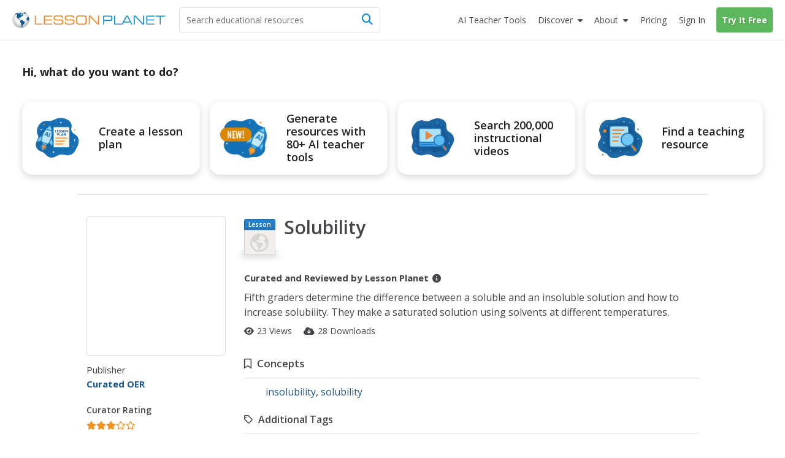

--- FILE ---
content_type: text/css
request_url: https://lessonplanet.com/assets/packs/css/resources-611cb36c.css
body_size: 7438
content:
.pr80{padding-right:80px}.panel-review{font-size:16px}.panel-review .panel-heading{background-color:transparent!important;border-bottom:none!important}.panel-review .panel-heading form.button_to{margin-bottom:0}.panel-review .panel-heading .rrp-banner-container{width:135px;position:relative}.panel-review .panel-heading .rrp-banner-container:before{content:" "}@media (max-width:480px){.panel-review .panel-heading .rrp-banner-container{position:absolute;right:31px}.panel-review .panel-heading .rrp-banner-container.limited{right:15px}}.panel-review .panel-heading .rrp-banner{position:absolute;top:-15px;right:-20px}@media (max-width:480px){.panel-review .panel-heading div.pull-left>a.upgrade{text-indent:-9999px;display:inline-block;overflow:hidden}.panel-review .panel-heading div.pull-left>a.upgrade:before{float:left;text-indent:0;content:"";margin-right:5px;font-family:FontAwesome}.panel-review .panel-heading div.pull-left>a.upgrade:after{float:left;content:"Upgrade";text-indent:0;margin:0}.panel-review .panel-heading div.pull-left>a.locked{text-indent:-9999px;display:inline-block;overflow:hidden}.panel-review .panel-heading div.pull-left>a.locked:before{float:left;content:"Get Free Access!";text-indent:0;margin:0}.panel-review .panel-heading .rrp-upgrade-btn{margin-bottom:10px;display:block;float:none!important}.panel-review .panel-heading .rrp-action-btns{display:block;float:left!important}.panel-review .panel-heading .btn{padding:4px 8px}}@media (max-width:349px){.panel-review .panel-heading .add-to-folder-btn>.text{display:none}}.panel-review .resource-heading .resource-icon.icon-sm{float:left;width:40px;margin:5px auto 0}.panel-review .resource-heading .folder-icon{width:51px!important;height:41px!important}.panel-review .resource-heading .folder-icon .fa-folder-blank{top:3px}.panel-review .resource-heading .folder-icon .inner{font-size:12px;top:16px;color:#f0efec!important}.panel-review .resource-heading .resource-title{margin:0 0 0 45px}.panel-review .resource-heading .resource-title h2{padding-top:4px}.panel-review .resource-heading .resource-title .smaller-h1{margin-top:-4px;font-size:28px;line-height:1.3}@media (max-width:480px){.panel-review .resource-heading .resource-title .smaller-h1{font-size:24px}}@media (max-width:400px){.panel-review .resource-heading .resource-title .smaller-h1{font-size:18px}}.panel-review .resource-details{font-size:14px}.panel-review .resource-details .resource-detail{white-space:nowrap;margin-right:15px}@media (max-width:480px){.panel-review .resource-details .resource-detail{white-space:normal}}.panel-review>.panel-body{text-overflow:ellipsis;word-wrap:break-word}@media (min-width:992px){.panel-review>.panel-body{overflow:hidden}}.panel-review .text-overview{max-height:148px;overflow:hidden}.panel-review .text-overview.clamped{-webkit-line-clamp:5;-webkit-box-orient:vertical;margin-bottom:10px;display:-webkit-box}.panel-review .text-overview ul{padding-left:17px}.panel-review .text-overview ul li{margin-bottom:5px}.panel-review .concepts{max-height:60px}.panel-review .nav-tabs{border-bottom:1px solid #ddd}.panel-review .nav-tabs>li{float:left;margin-bottom:-1px}.panel-review .nav-tabs>li>a{color:#8c8b86;border:1px solid transparent;border-radius:4px 4px 0 0;margin-right:2px;padding:10px;line-height:1.42857}.panel-review .nav-tabs>li>a:hover{border-color:#f0efec #f0efec #ddd}.panel-review .nav-tabs>li.active>a,.panel-review .nav-tabs>li.active>a:hover,.panel-review .nav-tabs>li.active>a:focus{color:#45454a;cursor:default;background-color:#efeeec;border:1px solid #ddd;border-bottom-color:transparent}.panel-review .detail-collections{color:#18598f;border:1px solid #e1e1e1;border-radius:4px;height:25px;margin-bottom:10px;padding:0 7px;font-weight:600;line-height:23px;display:inline-block}.panel-review .detail-collections:hover{border-color:#18598f}.panel-review .detail-collections .lp-icon{margin-left:2px}.panel-review .resource-folders,.panel-review .resource-collections{float:none;position:relative}.panel-review .resource-folders .title,.panel-review .resource-collections .title{height:25px}.panel-review .resource-folders a.show-more,.panel-review .resource-collections a.show-more{margin-bottom:5px;text-decoration:none}.panel-review .resource-folders a.show-more>*,.panel-review .resource-collections a.show-more>*{cursor:pointer}@media (min-width:767px){.panel-review .resource-details-wrap{float:right}}.panel-review .default-image-bg{display:block}.panel-review .default-image-bg .resource-img{background:0 0;width:100%;min-height:90px}@media (max-width:320px){.shared_collection .resource-collections .collections-slider:not(.next-disabled) .bx-viewport:before,.shared_collection .resource-collections .collections-slider.next-disabled:not(.prev-disabled) .bx-viewport:after{display:none}}.mobile-go-to-search-block .go-to-search{position:relative;overflow:hidden}.mobile-go-to-search-block .go-to-search:after{content:"Go to Search Page"}.mobile-go-to-search-block .go-to-search .lead{opacity:0;position:absolute;top:0;bottom:0;left:0;right:0}.panel-review>.rrp-resource-badge{float:right;position:absolute;top:13px;right:25px}.panel-review>.rrp-resource-badge img{width:100px;height:100px}@media (max-width:992px) and (orientation:portrait){.panel-review>.rrp-resource-badge{top:23px}.panel-review>.rrp-resource-badge img{width:80px;height:80px}}.panel-review.new-rrp .panel-heading{padding:10px}@media (max-width:992px){.panel-review.new-rrp .panel-heading>.pull-left{display:inline-block;float:left!important}.panel-review.new-rrp .panel-heading>.pull-left .goto .lp-icon{display:none}.panel-review.new-rrp .panel-heading>.pull-right:not(.rrp-banner-container){float:left!important}}@media (max-width:992px) and (max-width:480px){.panel-review.new-rrp .panel-heading>.pull-right:not(.rrp-banner-container){width:auto;margin-left:-5px;display:inline-block}}@media (max-width:480px){.logged-out .panel-review.new-rrp .panel-heading>.pull-right:not(.rrp-banner-container){margin-left:5px}}.panel-review.new-rrp .panel-heading .open-folder-btn{color:#fff;background-color:#18598f;border-color:#144b79}.panel-review.new-rrp .panel-heading .open-folder-btn:hover{color:#fff;background-color:#113e63;border-color:#0c2b45}.panel-review.new-rrp .panel-heading .open-folder-btn .fa-regular{color:#fff;margin-right:5px}.panel-review.new-rrp .panel-heading .open-folder-btn .fa-regular:before{content:""!important}.panel-review.new-rrp .panel-body{padding:15px}.panel-review.new-rrp .middle-resource{min-height:65px;padding:10px 0}@media (max-width:767px){.panel-review.new-rrp .middle-resource{min-height:0}}.panel-review.new-rrp .middle-resource .title{font-size:17px;font-weight:600}.panel-review.new-rrp .middle-resource .title i{font-size:95%}.panel-review.new-rrp .middle-resource .details-list{float:none}.panel-review.new-rrp .middle-resource .details-list li{margin-bottom:8px}.panel-review.new-rrp .middle-resource .details-list ul,.panel-review.new-rrp .middle-resource .details-list ol{padding-left:35px}@media (max-width:767px){.panel-review.new-rrp .middle-resource .details-list{padding-left:0}.panel-review.new-rrp .middle-resource .details-list ul,.panel-review.new-rrp .middle-resource .details-list ol{padding-left:20px}}.panel-review.new-rrp .middle-resource .middle-resource-icon{float:left;padding-left:5px}.panel-review.new-rrp .middle-resource .middle-resource-icon.fa-lightbulb-o{font-size:2.5em}.panel-review.new-rrp .middle-resource .middle-resource-icon.fa-bookmark-o{padding-right:45px}.panel-review.new-rrp .resource-title{margin:0}.panel-review.new-rrp .resource-title h2{padding-top:4px}.panel-review.new-rrp .resource-title .smaller-h1{margin-top:-4px;font-size:28px;line-height:1.3}@media (max-width:480px){.panel-review.new-rrp .resource-title .smaller-h1{font-size:24px}}@media (max-width:400px){.panel-review.new-rrp .resource-title .smaller-h1{font-size:18px}}.panel-review.new-rrp .included-materials:not(:-webkit-any(.mobile-device,.in-viewer)){margin-top:2.8rem}.panel-review.new-rrp .included-materials:not(:-moz-any(.mobile-device,.in-viewer)){margin-top:2.8rem}.panel-review.new-rrp .included-materials:not(:is(.mobile-device,.in-viewer)){margin-top:2.8rem}.panel-review.new-rrp .included-materials{float:right;z-index:1;background-color:#fff;border:1px solid #ddd;border-radius:4px;max-width:200px;margin-bottom:20px;margin-left:15px;padding:0 10px}.panel-review.new-rrp .included-materials .rrp-section-title{margin-bottom:10px;font-size:14px;line-height:1.5}.panel-review.new-rrp .included-materials .fa-ul{margin-left:24px}.panel-review.new-rrp .included-materials .li{top:4px}.panel-review.new-rrp .included-materials li{margin-bottom:8px;font-size:14px;line-height:1.45}.panel-review.new-rrp .included-materials .text-muted:hover{color:#45454a}.panel-review.new-rrp .included-materials.mobile-device,.panel-review.new-rrp .included-materials.in-viewer{float:left;border:0;max-width:100%;margin-bottom:15px;margin-left:0;padding:0}.panel-review.new-rrp .left-resource-details{height:auto;padding:14px;font-size:14px;line-height:1.45}.panel-review.new-rrp .left-resource-details .title{border-bottom:1px solid #e1e1e1;font-family:Open Sans,-apple-system,BlinkMacSystemFont,Segoe UI,Inter,Ubuntu,Helvetica,Arial,sans-serif;font-size:15px;font-weight:600}.panel-review.new-rrp .left-resource-details dt{margin-bottom:4px;font-weight:600}.panel-review.new-rrp .left-resource-details dd{word-wrap:break-word;margin-bottom:4px;font-weight:400}.panel-review.new-rrp .blank-rrp-left-resource-details{height:auto;padding:0 10px;font-family:Open Sans,-apple-system,BlinkMacSystemFont,Segoe UI,Inter,Ubuntu,Helvetica,Arial,sans-serif;font-size:14px}.panel-review.new-rrp .blank-rrp-left-resource-details dt{margin-bottom:4px;font-weight:600}.panel-review.new-rrp .blank-rrp-left-resource-details dd{margin-bottom:4px;font-weight:400}.resource-pool{margin-top:10px}.resource-pool .pool-label{white-space:nowrap;margin-top:15px;margin-bottom:2px;font-family:Open Sans,-apple-system,BlinkMacSystemFont,Segoe UI,Inter,Ubuntu,Helvetica,Arial,sans-serif;font-weight:800;display:block}.resource-pool .pool-label .pool-info{margin-left:2px;font-size:14px}.resource-pool .pool-name{font-weight:700}@media (min-width:992px){.resource-pool .pool-name.reviewed-by-lp{max-width:120px!important}}@media (max-width:400px){.resource-pool .pool-info,.resource-pool .popover{display:none!important}}@media (max-width:767px){.resource-pool .popover{width:100%!important;max-width:250px!important;margin:15px 0 0 -131px!important;top:auto!important;left:50%!important}.resource-pool .popover .arrow{top:-5px!important;left:66%!important;transform:rotate(-90deg)!important}}.reviewer-rating{margin-bottom:5px}.reviewer-rating .rating-label{white-space:nowrap;margin-top:10px;margin-bottom:3px;font-size:14px;font-weight:600;display:block}@media (max-width:480px){.shared_collection .new-rrp{min-height:1000px}}@media (min-width:768px) and (max-width:991px){.resources-show .testimonial-widget{margin-top:10px}}.shared_collection .rrp-top.panel-heading{height:65px;position:relative}.shared_collection .top-buttons{width:100%;display:inline-block}.shared_collection .join-btn{margin-right:1px}.shared_collection .smaller-h1{margin-top:-4px;font-size:28px;line-height:1.3}@media (max-width:480px){.shared_collection .smaller-h1{font-size:24px}}@media (max-width:400px){.shared_collection .smaller-h1{font-size:18px}}.shared_collection .play-collection-btn i{vertical-align:middle;margin-top:-2px;font-size:17px;line-height:0}.shared_collection .join-btn.free~.social-menu{margin-left:212px}.shared_collection .top-resource-details{padding-bottom:5px;font-size:15px}.shared_collection .middle-resource{padding:10px 0}.shared_collection .rrp-details{overflow:visible}.shared_collection .rrp-details .resource-icon{margin-right:25px}@media (min-width:1200px){.shared_collection .rrp-details .resource-icon{margin-right:20px}}@media (max-width:480px){.shared_collection .rrp-details .resource-icon{margin-right:40px}}.shared_collection .rrp-details .folder-icon{width:51px!important;height:41px!important}.shared_collection .rrp-details .folder-icon .fa-folder-blank{top:3px}.shared_collection .rrp-details .folder-icon .inner{font-size:12px;top:16px;color:#f0efec!important}.shared_collection .img-thumbnail-wrapper{max-height:250px}.shared_collection .rrp-resource-badge{float:right;position:absolute;top:13px;right:25px}.shared_collection .rrp-resource-badge img{width:100px;height:100px}@media (max-width:992px) and (orientation:portrait){.shared_collection .rrp-resource-badge{top:23px}.shared_collection .rrp-resource-badge img{width:80px;height:80px}}.shared_collection .total-items{background-color:#f5f5f5;border-top:1px solid #ddd}.shared_collection .panel-items{background-color:#f5f5f5;border-bottom-right-radius:3px;border-bottom-left-radius:3px;height:221px;padding:20px 0 0}.shared_collection .panel-items .bx-wrapper{box-shadow:none;background:0 0;border:none;margin-bottom:0}.shared_collection .panel-items .bx-wrapper .bx-prev{visibility:hidden;left:-45px}.shared_collection .panel-items .bx-wrapper .bx-next{visibility:hidden;right:-45px}.shared_collection .panel-items .bx-wrapper .bx-loading{background-color:#f5f5f5}.shared_collection .panel-items .items-container{width:87.5%;margin:0 auto}@media (max-width:480px){.shared_collection .panel-items .items-container{width:52.5%}}@media (min-width:480px) and (max-width:767px) and (orientation:landscape){.shared_collection .panel-items .items-container{width:61.4%}}@media (min-width:480px) and (max-width:767px) and (orientation:portrait){.shared_collection .panel-items .items-container{width:69.5%}}@media (min-width:768px) and (max-width:991px){.shared_collection .panel-items .items-container{width:65.9%}}@media (min-width:992px) and (max-width:1199px){.shared_collection .panel-items .items-container{width:77.4%}}.shared_collection .panel-items .item-list{visibility:hidden}.shared_collection .panel-items .selected{border:2px solid #2683c5!important}.shared_collection .panel-items .shared-collection-item{cursor:pointer;border:1px solid #ddddde;height:200px}.shared_collection .panel-items .shared-collection-item .collection-item-title{-webkit-line-clamp:1;-webkit-box-orient:vertical;margin-top:0;margin-bottom:0;font-size:15px;font-weight:600;line-height:1.2;display:-webkit-box;overflow:hidden}.shared_collection .panel-items .shared-collection-item .item-panel .item-rrp-link{cursor:pointer}.shared_collection .panel-items .shared-collection-item .item-panel .panel-heading{height:40px}.shared_collection .panel-items .shared-collection-item .panel-body{height:121px;padding-top:0;padding-bottom:10px}.shared_collection .panel-items .shared-collection-item .panel-footer{background-color:inherit;border-top:none;padding-top:5px;padding-bottom:5px}.shared_collection .panel-items .shared-collection-item .panel-footer .item-rrp-link{color:#45454a}.shared_collection .panel-items .shared-collection-item .panel-footer .item-rrp-link:active,.shared_collection .panel-items .shared-collection-item .panel-footer .item-rrp-link:hover{text-decoration:none}.shared_collection .panel-items .shared-collection-item .panel-footer .text-muted{white-space:nowrap;text-overflow:ellipsis;overflow:hidden}.shared_collection .panel-items .shared-collection-item .panel-footer .resource-type-name{white-space:nowrap;text-overflow:ellipsis;padding-left:1px;font-size:13px;display:block;overflow:hidden}.shared_collection .panel-items .shared-collection-item .panel-image{max-height:111px;overflow:hidden}.shared_collection .panel-items .slider-control-container{top:85px}.shared_collection .expanded-item-rrps .slider-footer{text-align:center;background-color:#f5f5f5;min-height:20px}.shared_collection .expanded-item-rrps .slider-footer .see-full-reviews-link{color:#18598f}.shared_collection .expanded-item-rrps .selected-arrow:after,.shared_collection .expanded-item-rrps .selected-arrow:before{pointer-events:none;width:0;height:0;position:absolute}.shared_collection .expanded-item-rrps .selected-arrow:after{border-width:13px;border-color:rgba(32,147,213,0) rgba(32,147,213,0) #fff;margin-left:-18px}.shared_collection .expanded-item-rrps .selected-arrow:before{border-width:14px;border-color:rgba(63,17,245,0) rgba(63,17,245,0) #d3d3d3;margin-left:-19px}.shared_collection .expanded-item-rrps .panel-rrp{border-top:1px solid #ddddde;display:none;position:relative}.shared_collection .expanded-item-rrps .panel-rrp .close-item-rrp-view{cursor:pointer;z-index:1;color:#8c8b86;height:40px;font-size:40px;line-height:40px;display:none;position:absolute;top:12px;right:15px}.shared_collection .expanded-item-rrps .panel-rrp #item-counter{z-index:1;position:absolute;top:22px;right:54px}.shared_collection .expanded-item-rrps .panel-rrp:after,.shared_collection .expanded-item-rrps .panel-rrp:before{pointer-events:none;width:0;height:0;position:absolute}.shared_collection .expanded-item-rrps .panel-rrp .rrp-container{width:92%;margin:0 auto}@media (max-width:480px){.shared_collection .expanded-item-rrps .panel-rrp .rrp-container{width:75.5%}}@media (min-width:480px) and (max-width:767px) and (orientation:landscape){.shared_collection .expanded-item-rrps .panel-rrp .rrp-container{width:87.5%}}@media (min-width:480px) and (max-width:767px) and (orientation:portrait){.shared_collection .expanded-item-rrps .panel-rrp .rrp-container{width:84.5%}}@media (min-width:768px) and (max-width:991px){.shared_collection .expanded-item-rrps .panel-rrp .rrp-container{width:86%}}@media (min-width:992px) and (max-width:1199px){.shared_collection .expanded-item-rrps .panel-rrp .rrp-container{width:90%}}@media (max-width:420px){.shared_collection .expanded-item-rrps .panel-rrp .rrp-container div.pull-left>a.locked{text-indent:-9999px;min-width:65px;line-height:20px;display:inline-block;overflow:hidden}.shared_collection .expanded-item-rrps .panel-rrp .rrp-container div.pull-left>a.locked:before{float:left;text-indent:0;content:"";margin-right:5px;font-family:FontAwesome}.shared_collection .expanded-item-rrps .panel-rrp .rrp-container div.pull-left>a.locked:after{float:left;content:"Join";text-indent:0;margin:0}.shared_collection .expanded-item-rrps .panel-rrp .rrp-container .panel-heading{padding-right:10px!important}.shared_collection .expanded-item-rrps .panel-rrp div.pull-left>a.upgrade{text-indent:-9999px;display:inline-block;overflow:hidden}.shared_collection .expanded-item-rrps .panel-rrp div.pull-left>a.upgrade:before{float:left;text-indent:0;content:"";margin-right:5px;font-family:FontAwesome}.shared_collection .expanded-item-rrps .panel-rrp div.pull-left>a.upgrade:after{float:left;content:"Upgrade";text-indent:0;margin:0}}.shared_collection .expanded-item-rrps .panel-rrp .rrp-list{width:100%}.shared_collection .expanded-item-rrps .panel-rrp .rrp-list .rrp-content{min-height:350px;padding-left:1px;padding-right:1px;overflow-x:hidden;overflow-y:auto}.shared_collection .expanded-item-rrps .panel-rrp .rrp-list .rrp-content .rrp-collection-item-action,.shared_collection .expanded-item-rrps .panel-rrp .rrp-list .rrp-content .goto{margin-right:5px;display:inline-block}.shared_collection .expanded-item-rrps .panel-rrp .rrp-list .rrp-content .rrp-collection-item-action .lp-icon,.shared_collection .expanded-item-rrps .panel-rrp .rrp-list .rrp-content .goto .lp-icon{margin-right:5px}.shared_collection .expanded-item-rrps .panel-rrp .rrp-list .rrp-content .add-to-folder-btn-container{float:right;position:relative}@media (max-width:992px){.shared_collection .expanded-item-rrps .panel-rrp .rrp-list .rrp-content .add-to-folder-btn-container{padding-top:10px;display:block;float:none!important}.shared_collection .expanded-item-rrps .panel-rrp .rrp-list .rrp-content .add-to-folder-btn-container #add-to-collections-dropdown{right:auto;right:initial;left:auto;left:initial}}@media (max-width:480px){.shared_collection .expanded-item-rrps .panel-rrp .rrp-list .rrp-content #add-to-collections-dropdown{width:230px}}@media (max-width:349px){.shared_collection .expanded-item-rrps .panel-rrp .rrp-list .rrp-content #add-to-collections-dropdown{width:190px}}.shared_collection .expanded-item-rrps .panel-rrp .rrp-list .rrp-content #add-to-collections-dropdown #google-copy-url+.rrp-collection-item-action+.add-to-folder-btn-container,.shared_collection .expanded-item-rrps .panel-rrp .rrp-list .rrp-content #add-to-collections-dropdown #google-export-file+.rrp-collection-item-action+.add-to-folder-btn-container,.shared_collection .expanded-item-rrps .panel-rrp .rrp-list .rrp-content #add-to-collections-dropdown #google-open-in-jamboard+.rrp-collection-item-action+.add-to-folder-btn-container{margin-top:80px}.shared_collection .expanded-item-rrps .panel-rrp .rrp-list .rrp-content .media-player-container,.shared_collection .expanded-item-rrps .panel-rrp .rrp-list .rrp-content .rrp-collection-item-content,.shared_collection .expanded-item-rrps .panel-rrp .rrp-list .rrp-content>div:not(.panel-container):not(.media-player-spinner):not(.resource-google-doc){width:100%;margin-top:50px;display:inline-block}.shared_collection .expanded-item-rrps .panel-rrp .rrp-list .rrp-content .resource-google-doc{text-align:center;flex-direction:column;margin-top:0;display:flex;position:absolute;top:50px;bottom:0;left:0;right:0}.shared_collection .expanded-item-rrps .panel-rrp .rrp-list .rrp-content .resource-google-doc iframe{border:none;width:100%;height:100%}.shared_collection .expanded-item-rrps .panel-rrp .rrp-list .rrp-content i.item-viewer-loader{margin-top:140px}.shared_collection .expanded-item-rrps .panel-rrp .rrp-list .rrp-content .resource,.shared_collection .expanded-item-rrps .panel-rrp .rrp-list .rrp-content .drive_document,.shared_collection .expanded-item-rrps .panel-rrp .rrp-list .rrp-content .shared-collection{margin:0 auto}.shared_collection .expanded-item-rrps .panel-rrp .rrp-list .rrp-content .resource>div:first-of-type,.shared_collection .expanded-item-rrps .panel-rrp .rrp-list .rrp-content .drive-document>div:first-of-type{padding-left:0;padding-right:0}.shared_collection .expanded-item-rrps .panel-rrp .rrp-list .rrp-content .panel.panel-default.panel-review{box-shadow:none;-webkit-box-shadow:none;border:none}.shared_collection .expanded-item-rrps .panel-rrp .rrp-list .rrp-content .panel.panel-default.panel-review>.panel-body{padding-left:0;padding-right:0}.shared_collection .expanded-item-rrps .panel-rrp .rrp-list .rrp-content .panel.panel-default.panel-review>.panel-body .left-resource-details .title{border-bottom:1px solid #e1e1e1;font-size:15px}.shared_collection .expanded-item-rrps .panel-rrp .rrp-list .rrp-content .fluid-width-video-wrapper{float:none;clear:both;width:100%;height:0;padding-bottom:60%;position:relative;padding-top:100px!important}.shared_collection .expanded-item-rrps .panel-rrp .rrp-list .rrp-content .fluid-width-video-wrapper iframe{width:100%;height:100%;position:absolute;top:0;left:0}.shared_collection .expanded-item-rrps .panel-rrp .rrp-list .rrp-content .iframe-scroll-wrapper{-webkit-overflow-scrolling:touch;width:100%;height:800px}@media only screen and (min-device-width:768px) and (max-device-width:1024px){.shared_collection .expanded-item-rrps .panel-rrp .rrp-list .rrp-content .iframe-scroll-wrapper{height:600px;overflow-y:scroll}}@media (max-width:991px){.shared_collection .expanded-item-rrps .panel-rrp .rrp-list .rrp-content .iframe-scroll-wrapper{height:600px;overflow-y:scroll}}.shared_collection .expanded-item-rrps .panel-rrp .rrp-list .rrp-content .iframe-scroll-wrapper iframe{padding-left:0;padding-right:0;display:block}.shared_collection .expanded-item-rrps .panel-rrp .rrp-list .rrp-content .file-video-item{max-width:100%}.shared_collection .expanded-item-rrps .panel-rrp .rrp-list .rrp-content .file-audio-container{margin:0 auto;top:30%}.shared_collection .expanded-item-rrps .panel-rrp .rrp-list .rrp-content .file-audio-container .audio-item-title{text-align:center;margin-bottom:20px;font-weight:700}.shared_collection .expanded-item-rrps .panel-rrp .rrp-list .rrp-content .file-audio-container #file-audio-wrapper{width:100%;height:100%}.shared_collection .expanded-item-rrps .panel-rrp .rrp-list .rrp-content .file-audio-container #file-audio-wrapper audio{pointer-events:auto;-o-object-fit:contain;object-fit:contain;width:100%;transform:none;transform:initial;border:0;outline:none;padding:0;top:0;left:0}.shared_collection .expanded-item-rrps .panel-rrp .rrp-list .rrp-content .noninteractive-container{text-align:center;margin-top:0;margin-bottom:40px}.shared_collection .expanded-item-rrps .panel-rrp .rrp-list .rrp-content .noninteractive-container .img-responsive{max-width:320px;margin:0 auto -5vh}.shared_collection .expanded-item-rrps .panel-rrp .rrp-list .rrp-content .noninteractive-container .noninteractive-details{background-color:#fff;border-radius:4px;width:100%;max-width:500px;margin:-16px auto 0;padding:31px 40px 25px;position:relative;box-shadow:0 -1px 10px -2px rgba(63,73,79,.16)}.shared_collection .expanded-item-rrps .panel-rrp .rrp-list .rrp-content .noninteractive-container .resource-title{margin:0 0 20px;font-size:24px;font-weight:600;line-height:1.35}.shared_collection .expanded-item-rrps .panel-rrp .rrp-list .rrp-content .noninteractive-container .reason{margin-top:16px}.shared_collection .expanded-item-rrps .panel-rrp .rrp-list .rrp-content .noninteractive-container .new-tab-btn,.shared_collection .expanded-item-rrps .panel-rrp .rrp-list .rrp-content .noninteractive-container .download-btn{height:45px;margin:0 0 20px;padding:0 22px;font-size:16px;font-weight:600;line-height:43px}.shared_collection .expanded-item-rrps .panel-rrp .rrp-list .rrp-content .noninteractive-container .new-tab-btn:active,.shared_collection .expanded-item-rrps .panel-rrp .rrp-list .rrp-content .noninteractive-container .download-btn:active{color:#18598f;background-color:#fff;border-color:#18598f}.shared_collection .expanded-item-rrps .panel-rrp .rrp-list .rrp-content .noninteractive-container .tooltip.in{opacity:1}.shared_collection .expanded-item-rrps .panel-rrp .rrp-list .rrp-content .noninteractive-container .resource-details{opacity:.8;cursor:default;font-size:13px}.shared_collection .expanded-item-rrps .panel-rrp .rrp-list .rrp-content .download-resource-container .img-responsive,.shared_collection .expanded-item-rrps .panel-rrp .rrp-list .rrp-content .noninteractive-container .img-responsive{width:50%;margin:auto}.shared_collection .expanded-item-rrps .panel-rrp .rrp-list .rrp-content .download-resource-container .download-details,.shared_collection .expanded-item-rrps .panel-rrp .rrp-list .rrp-content .noninteractive-container .download-details{text-align:center;background-color:#fff;width:60%;height:220px;margin:auto;position:relative;top:-30px;box-shadow:0 0 3px rgba(63,73,79,.8)}.shared_collection .expanded-item-rrps .panel-rrp .rrp-list .rrp-content .download-resource-container .resource-title,.shared_collection .expanded-item-rrps .panel-rrp .rrp-list .rrp-content .noninteractive-container .resource-title{padding-top:30px}.shared_collection .expanded-item-rrps .panel-rrp .rrp-list .rrp-content .download-resource-container .download-btn,.shared_collection .expanded-item-rrps .panel-rrp .rrp-list .rrp-content .noninteractive-container .download-btn{height:50px;margin:30px;padding:0 22px;font-size:16px;font-weight:700;line-height:48px}.shared_collection .expanded-item-rrps .panel-rrp .rrp-list .rrp-content .download-resource-container .tooltip.in,.shared_collection .expanded-item-rrps .panel-rrp .rrp-list .rrp-content .noninteractive-container .tooltip.in{opacity:1}.shared_collection .expanded-item-rrps .panel-rrp .rrp-list .rrp-content .download-resource-container .resource-type,.shared_collection .expanded-item-rrps .panel-rrp .rrp-list .rrp-content .noninteractive-container .resource-type{z-index:2;color:#fff;background-color:#18598f;border:0;border-radius:4px;max-width:100px;height:30px;margin:auto;padding:0 10px;font-size:14px;line-height:30px;position:relative}.shared_collection .expanded-item-rrps .panel-rrp .rrp-list .rrp-content .download-resource-container .resource-type:before,.shared_collection .expanded-item-rrps .panel-rrp .rrp-list .rrp-content .noninteractive-container .resource-type:before{content:"";margin-right:7px;font-family:FontAwesome;display:inline-block}.shared_collection .expanded-item-rrps .panel-rrp .rrp-list .rrp-content .download-resource-container .resource-type.type-lesson-plan:before,.shared_collection .expanded-item-rrps .panel-rrp .rrp-list .rrp-content .noninteractive-container .resource-type.type-lesson-plan:before{content:""}.shared_collection .expanded-item-rrps .panel-rrp .rrp-list .rrp-content .download-resource-container .resource-type.type-worksheet:before,.shared_collection .expanded-item-rrps .panel-rrp .rrp-list .rrp-content .noninteractive-container .resource-type.type-worksheet:before{content:""}.shared_collection .expanded-item-rrps .panel-rrp .rrp-list .rrp-content .download-resource-container .resource-type.type-interactive:before,.shared_collection .expanded-item-rrps .panel-rrp .rrp-list .rrp-content .noninteractive-container .resource-type.type-interactive:before{content:""}.shared_collection .expanded-item-rrps .panel-rrp .rrp-list .rrp-content .download-resource-container .resource-type.type-activities-project:before,.shared_collection .expanded-item-rrps .panel-rrp .rrp-list .rrp-content .noninteractive-container .resource-type.type-activities-project:before{content:""}.shared_collection .expanded-item-rrps .panel-rrp .rrp-list .rrp-content .download-resource-container .resource-type.type-article:before,.shared_collection .expanded-item-rrps .panel-rrp .rrp-list .rrp-content .noninteractive-container .resource-type.type-article:before{content:""}.shared_collection .expanded-item-rrps .panel-rrp .rrp-list .rrp-content .download-resource-container .resource-type.type-lesson-planet-article:before,.shared_collection .expanded-item-rrps .panel-rrp .rrp-list .rrp-content .noninteractive-container .resource-type.type-lesson-planet-article:before{content:""}.shared_collection .expanded-item-rrps .panel-rrp .rrp-list .rrp-content .download-resource-container .resource-type.type-app:before,.shared_collection .expanded-item-rrps .panel-rrp .rrp-list .rrp-content .noninteractive-container .resource-type.type-app:before{content:""}.shared_collection .expanded-item-rrps .panel-rrp .rrp-list .rrp-content .download-resource-container .resource-type.type-presentation:before,.shared_collection .expanded-item-rrps .panel-rrp .rrp-list .rrp-content .noninteractive-container .resource-type.type-presentation:before{content:""}.shared_collection .expanded-item-rrps .panel-rrp .rrp-list .rrp-content .download-resource-container .resource-type.type-video:before,.shared_collection .expanded-item-rrps .panel-rrp .rrp-list .rrp-content .noninteractive-container .resource-type.type-video:before{content:""}.shared_collection .expanded-item-rrps .panel-rrp .rrp-list .rrp-content .download-resource-container .resource-type.type-printables-template:before,.shared_collection .expanded-item-rrps .panel-rrp .rrp-list .rrp-content .noninteractive-container .resource-type.type-printables-template:before{content:""}.shared_collection .expanded-item-rrps .panel-rrp .rrp-list .rrp-content .download-resource-container .resource-type.type-unit-plan:before,.shared_collection .expanded-item-rrps .panel-rrp .rrp-list .rrp-content .noninteractive-container .resource-type.type-unit-plan:before{content:""}.shared_collection .expanded-item-rrps .panel-rrp .rrp-list .rrp-content .download-resource-container .resource-type.type-exit-ticket:before,.shared_collection .expanded-item-rrps .panel-rrp .rrp-list .rrp-content .noninteractive-container .resource-type.type-exit-ticket:before{content:""}.shared_collection .expanded-item-rrps .panel-rrp .rrp-list .rrp-content .download-resource-container .resource-type.type-online-course:before,.shared_collection .expanded-item-rrps .panel-rrp .rrp-list .rrp-content .noninteractive-container .resource-type.type-online-course:before,.shared_collection .expanded-item-rrps .panel-rrp .rrp-list .rrp-content .download-resource-container .resource-type.type-assessment:before,.shared_collection .expanded-item-rrps .panel-rrp .rrp-list .rrp-content .noninteractive-container .resource-type.type-assessment:before{content:""}.shared_collection .expanded-item-rrps .panel-rrp .rrp-list .rrp-content .download-resource-container .resource-type.type-audio:before,.shared_collection .expanded-item-rrps .panel-rrp .rrp-list .rrp-content .download-resource-container .resource-type.type-podcast:before,.shared_collection .expanded-item-rrps .panel-rrp .rrp-list .rrp-content .noninteractive-container .resource-type.type-audio:before,.shared_collection .expanded-item-rrps .panel-rrp .rrp-list .rrp-content .noninteractive-container .resource-type.type-podcast:before{content:""}.shared_collection .expanded-item-rrps .panel-rrp .rrp-list .rrp-content .download-resource-container .resource-type.type-learning-game:before,.shared_collection .expanded-item-rrps .panel-rrp .rrp-list .rrp-content .noninteractive-container .resource-type.type-learning-game:before{content:""}.shared_collection .expanded-item-rrps .panel-rrp .rrp-list .rrp-content .download-resource-container .resource-type.type-primary-source:before,.shared_collection .expanded-item-rrps .panel-rrp .rrp-list .rrp-content .noninteractive-container .resource-type.type-primary-source:before{content:""}.shared_collection .expanded-item-rrps .panel-rrp .rrp-list .rrp-content .download-resource-container .resource-type.type-study-guide:before,.shared_collection .expanded-item-rrps .panel-rrp .rrp-list .rrp-content .noninteractive-container .resource-type.type-study-guide:before{content:""}.shared_collection .expanded-item-rrps .panel-rrp .rrp-list .rrp-content .download-resource-container .resource-type.type-professional-document:before,.shared_collection .expanded-item-rrps .panel-rrp .rrp-list .rrp-content .noninteractive-container .resource-type.type-professional-document:before{content:""}.shared_collection .expanded-item-rrps .panel-rrp .rrp-list .rrp-content .download-resource-container .resource-type.type-website:before,.shared_collection .expanded-item-rrps .panel-rrp .rrp-list .rrp-content .noninteractive-container .resource-type.type-website:before{content:""}.shared_collection .expanded-item-rrps .panel-rrp .rrp-list .rrp-content .download-resource-container .resource-type.type-webpage:before,.shared_collection .expanded-item-rrps .panel-rrp .rrp-list .rrp-content .noninteractive-container .resource-type.type-webpage:before{content:""}.shared_collection .expanded-item-rrps .panel-rrp .rrp-list .rrp-content .download-resource-container .resource-type.type-interactive-whiteboard:before,.shared_collection .expanded-item-rrps .panel-rrp .rrp-list .rrp-content .noninteractive-container .resource-type.type-interactive-whiteboard:before{content:""}.shared_collection .expanded-item-rrps .panel-rrp .rrp-list .rrp-content .download-resource-container .resource-type.type-graphics-image:before,.shared_collection .expanded-item-rrps .panel-rrp .rrp-list .rrp-content .noninteractive-container .resource-type.type-graphics-image:before{content:""}.shared_collection .expanded-item-rrps .panel-rrp .rrp-list .rrp-content .download-resource-container .resource-type.type-writing-prompt:before,.shared_collection .expanded-item-rrps .panel-rrp .rrp-list .rrp-content .noninteractive-container .resource-type.type-writing-prompt:before{content:""}.shared_collection .expanded-item-rrps .panel-rrp .rrp-list .rrp-content .download-resource-container .resource-type.type-graphic-organizer:before,.shared_collection .expanded-item-rrps .panel-rrp .rrp-list .rrp-content .noninteractive-container .resource-type.type-graphic-organizer:before{content:""}.shared_collection .expanded-item-rrps .panel-rrp .rrp-list .rrp-content .download-resource-container .resource-type.type-handouts-reference:before,.shared_collection .expanded-item-rrps .panel-rrp .rrp-list .rrp-content .noninteractive-container .resource-type.type-handouts-reference:before{content:""}.shared_collection .expanded-item-rrps .panel-rrp .rrp-list .rrp-content .download-resource-container .resource-type.type-constructed-response-item:before,.shared_collection .expanded-item-rrps .panel-rrp .rrp-list .rrp-content .noninteractive-container .resource-type.type-constructed-response-item:before{content:""}.shared_collection .expanded-item-rrps .panel-rrp .rrp-list .rrp-content .download-resource-container .resource-type.type-performance-task:before,.shared_collection .expanded-item-rrps .panel-rrp .rrp-list .rrp-content .noninteractive-container .resource-type.type-performance-task:before{content:""}.shared_collection .expanded-item-rrps .panel-rrp .rrp-list .rrp-content .download-resource-container .resource-type.type-home-letter:before,.shared_collection .expanded-item-rrps .panel-rrp .rrp-list .rrp-content .noninteractive-container .resource-type.type-home-letter:before{content:""}.shared_collection .expanded-item-rrps .panel-rrp .rrp-list .rrp-content .download-resource-container .resource-type.type-workbook:before,.shared_collection .expanded-item-rrps .panel-rrp .rrp-list .rrp-content .noninteractive-container .resource-type.type-workbook:before{content:""}.shared_collection .expanded-item-rrps .panel-rrp .rrp-list .rrp-content .download-resource-container .resource-type.type-pd-course:before,.shared_collection .expanded-item-rrps .panel-rrp .rrp-list .rrp-content .noninteractive-container .resource-type.type-pd-course:before{content:""}.shared_collection .expanded-item-rrps .panel-rrp .rrp-list .rrp-content .download-resource-container .resource-type.type-image:before,.shared_collection .expanded-item-rrps .panel-rrp .rrp-list .rrp-content .noninteractive-container .resource-type.type-image:before{content:""}.shared_collection .expanded-item-rrps .panel-rrp .rrp-list .rrp-content .download-resource-container .resource-type.type-image:after,.shared_collection .expanded-item-rrps .panel-rrp .rrp-list .rrp-content .noninteractive-container .resource-type.type-image:after{content:"Image"}.shared_collection .expanded-item-rrps .panel-rrp .rrp-list .rrp-content .download-resource-container .resource-type.type-unknown-type:before,.shared_collection .expanded-item-rrps .panel-rrp .rrp-list .rrp-content .noninteractive-container .resource-type.type-unknown-type:before{content:""}.shared_collection .expanded-item-rrps .panel-rrp .rrp-list .rrp-content .download-resource-container .resource-type.type-user-added:before,.shared_collection .expanded-item-rrps .panel-rrp .rrp-list .rrp-content .noninteractive-container .resource-type.type-user-added:before{content:""}.shared_collection .expanded-item-rrps .panel-rrp .rrp-list .rrp-content .media-player-container{height:350px}.shared_collection .expanded-item-rrps .panel-rrp .rrp-list .rrp-content .media-player-spinner{margin-top:0;position:absolute;top:50%;left:50%;transform:translate(-50%)translateY(-50%)}.shared_collection .expanded-item-rrps .panel-rrp .rrp-list .no-image-available{max-width:50%;margin:auto}.shared_collection .expanded-item-rrps .panel-rrp .rrp-list .react-notifications-root{width:90%}.shared_collection .expanded-item-rrps .panel-rrp .rrp-list .react-notifications-root .alert{margin-bottom:10px}@media (max-width:620px){.shared_collection .expanded-item-rrps .panel-rrp .rrp-list .react-notifications-root{width:80%}}.shared_collection .expanded-item-rrps .panel-rrp .bx-wrapper{box-shadow:none;background:0 0;border:none;margin-bottom:0}.shared_collection .expanded-item-rrps .panel-rrp .bx-wrapper .slider-control-container img{min-height:140px}.shared_collection .expanded-item-rrps .panel-rrp .bx-wrapper #goto_app_store{min-height:0;min-height:initial}.shared_collection .expanded-item-rrps .panel-rrp .scrollable{-webkit-overflow-scrolling:touch;max-height:800px;overflow-x:scroll}.shared_collection .boclips-video-container{position:absolute}.concepts-toggle-buttons:not(.ml30),.keyterms-toggle-buttons:not(.ml30){margin-left:8.33333%}@media (min-width:992px){.course-card .img-responsive{height:155px;margin-left:auto;margin-right:auto}}@media (min-width:1200px){.course-card .img-responsive{height:133px;margin-left:auto;margin-right:auto}}.course-card .course-text{-webkit-line-clamp:4;-webkit-box-orient:vertical;height:93px;line-height:1.4;display:-webkit-box;overflow:hidden}.course-card .course-text h5{margin:0 0 5px;font-size:15px;line-height:1.4}.course-card .course-text h5 .card-link{line-height:1.4}.course-card .course-text small{font-size:14px;line-height:1.4}#related-container #related-options.panel{border-bottom:0;border-bottom-right-radius:0;border-bottom-left-radius:0;margin-bottom:0}#related-container #related-resources .list-card:first-child .panel{border-top-left-radius:0;border-top-right-radius:0}#related-resources .col-resource-heading{width:483px}#related-dropdown .dropdown-menu{max-height:300px;overflow:scroll}.add-a-comment{color:#18598f;cursor:pointer}@media (max-width:480px){.user-conversation.panel-heading{padding:15px 10px}.user-conversation.panel-heading h4{text-align:center;margin-bottom:10px;display:block}.user-conversation.panel-heading .btn{max-width:180px;margin:0 auto;display:block;float:none!important}}.user-conversation .see-comments{color:#18598f;text-align:center;cursor:pointer}.user-conversation .see-comments i{vertical-align:-16%}.safari_montage_parent_video{color:orange}.rrp-section-title{border-bottom:1px solid #e1e1e1;margin-bottom:15px;padding-bottom:10px;font-size:16px;font-weight:600;display:block}.rrp-section-details{font-size:14px}.rrp-section-details dt,.rrp-section-details dd{margin-bottom:2px}.rrp-section-details dt{font-weight:600}.middle-resource .details-list .btn-standard{margin-left:2px;font-size:13px}.show-more-standards{vertical-align:top;color:#18598f;border:1px solid #e1e1e1;border-radius:4px;height:24px;margin-top:0;margin-left:2px;padding:0 7px 0 6px;font-size:14px;font-weight:400;line-height:21px;display:inline-block}.show-more-standards .fa-caret-down,.show-more-standards .fa-caret-up{font-size:inherit;margin-left:4px;display:inline-block}.resource-icon-title{min-height:70px}.resource-icon-title .resource-icon{float:left}.resource-icon-title.clearfix .resource-title{margin-left:65px}.resource-icon-title.clearfix .resource-title h2{padding-top:0}@media (max-width:767px){.resource-icon-title.clearfix .resource-title h2{line-height:27px}.resource-icon-title.clearfix .resource-icon{margin-top:4px}}@media (min-width:768px){.resource-icon-title.clearfix .resource-title h2{line-height:30px}.resource-icon-title.clearfix .resource-icon{margin-top:4px}}.add-to-folder-btn.active{color:#45454a;background-color:#e6e6e6;background-image:none;border-color:#adadad;position:relative;box-shadow:inset 0 3px 5px rgba(0,0,0,.13)}.panel-rrp .js-cc-popover.overflow-wrapper{max-height:100px;overflow:auto}.js-cc-popover.with-more-less-toggle.with-max-height{max-height:84px!important;overflow:hidden!important}.js-cc-popover.with-more-less-toggle.with-max-height~.less,.js-cc-popover.with-more-less-toggle:not(.with-max-height)~.more{display:none}.concepts.with-clamp,.keyterms.with-clamp{-webkit-line-clamp:2;-webkit-box-orient:vertical;display:-webkit-box}.educator-rating-icon{fill:none;display:inline-block}.educator-rating-icon path{fill:#13c124}.educator-rating-icon.small{width:14px;height:16px}.educator-ratings-count{vertical-align:-1px;margin-left:2px;display:inline-block;position:relative}.slider-control-container{position:absolute;top:200px}.slider-control-container .bx-prev,.slider-control-container .bx-next{text-align:center;border:1px solid #ddd;width:44px;padding:4px 0;font-size:36px;display:block}.slider-control-container .bx-prev:hover,.slider-control-container .bx-next:hover{box-shadow:1px 1px 10px rgba(0,0,0,.1)}.slider-control-container .bx-prev.disabled,.slider-control-container .bx-next.disabled{border:none;display:none}.slider-control-container.next{right:-1px}.slider-control-container.next .bx-next{border-top-left-radius:4px;border-bottom-left-radius:4px;padding-left:3px}.slider-control-container.prev{left:-1px}.slider-control-container.prev .bx-prev{border-top-right-radius:4px;border-bottom-right-radius:4px}.concepts,.keyterms{max-height:60px;overflow:hidden}.concepts-toggle-buttons,.keyterms-toggle-buttons{font-size:14px}.concepts-toggle-buttons a.more,.concepts-toggle-buttons a.less,.keyterms-toggle-buttons a.more,.keyterms-toggle-buttons a.less{color:#18598f;border:1px solid #e1e1e1;border-radius:4px;height:26px;margin-top:7px;padding:0 7px 0 6px;font-weight:400;line-height:24px;display:none}.concepts-toggle-buttons a.more:hover,.concepts-toggle-buttons a.less:hover,.keyterms-toggle-buttons a.more:hover,.keyterms-toggle-buttons a.less:hover{border-color:#18598f;text-decoration:none}.concepts-toggle-buttons a.more .fa-caret-down,.concepts-toggle-buttons a.less .fa-caret-down,.keyterms-toggle-buttons a.more .fa-caret-down,.keyterms-toggle-buttons a.less .fa-caret-down{font-size:inherit;margin-left:4px;display:inline-block}.lazy-load-image-background.blur{-webkit-filter:blur(15px);filter:blur(15px)}.lazy-load-image-background.blur.lazy-load-image-loaded{-webkit-filter:blur();filter:blur();transition:-webkit-filter .3s,filter .3s}.lazy-load-image-background.blur>img{opacity:0}.lazy-load-image-background.blur.lazy-load-image-loaded>img{opacity:1;transition:opacity .3s}[data-simplebar]{flex-flow:column wrap;align-content:flex-start;justify-content:flex-start;align-items:flex-start;position:relative}.simplebar-wrapper{width:inherit;height:inherit;max-width:inherit;max-height:inherit;overflow:hidden}.simplebar-mask{direction:inherit;z-index:0;margin:0;padding:0;position:absolute;top:0;bottom:0;left:0;right:0;overflow:hidden;width:auto!important;height:auto!important}.simplebar-offset{-webkit-overflow-scrolling:touch;margin:0;padding:0;position:absolute;top:0;bottom:0;left:0;right:0;direction:inherit!important;box-sizing:inherit!important;resize:none!important}.simplebar-content-wrapper{direction:inherit;scrollbar-width:none;-ms-overflow-style:none;width:auto;max-width:100%;height:100%;max-height:100%;display:block;position:relative;overflow:auto;box-sizing:border-box!important}.simplebar-content-wrapper::-webkit-scrollbar{width:0;height:0;display:none}.simplebar-hide-scrollbar::-webkit-scrollbar{width:0;height:0;display:none}.simplebar-content:after,.simplebar-content:before{content:" ";display:table}.simplebar-placeholder{pointer-events:none;width:100%;max-width:100%;max-height:100%}.simplebar-height-auto-observer-wrapper{float:left;z-index:-1;pointer-events:none;flex-grow:inherit;flex-shrink:0;flex-basis:0;width:100%;max-width:1px;height:100%;max-height:1px;margin:0;padding:0;position:relative;overflow:hidden;box-sizing:inherit!important}.simplebar-height-auto-observer{box-sizing:inherit;opacity:0;pointer-events:none;z-index:-1;width:1000%;min-width:1px;height:1000%;min-height:1px;display:block;position:absolute;top:0;left:0;overflow:hidden}.simplebar-track{z-index:1;pointer-events:none;position:absolute;bottom:0;right:0;overflow:hidden}[data-simplebar].simplebar-dragging,[data-simplebar].simplebar-dragging .simplebar-content{pointer-events:none;-webkit-touch-callout:none;-webkit-user-select:none;-moz-user-select:none;-ms-user-select:none;user-select:none}[data-simplebar].simplebar-dragging .simplebar-track{pointer-events:all}.simplebar-scrollbar{min-height:10px;position:absolute;left:0;right:0}.simplebar-scrollbar:before{content:"";opacity:0;background:#000;border-radius:7px;transition:opacity .2s linear .5s;position:absolute;left:2px;right:2px}.simplebar-scrollbar.simplebar-visible:before{opacity:.5;transition-duration:0s;transition-delay:0s}.simplebar-track.simplebar-vertical{width:11px;top:0}.simplebar-scrollbar:before{top:2px;bottom:2px;left:2px;right:2px}.simplebar-track.simplebar-horizontal{height:11px;left:0}.simplebar-track.simplebar-horizontal .simplebar-scrollbar{width:auto;min-width:10px;min-height:0;top:0;bottom:0;left:0;right:auto}[data-simplebar-direction=rtl] .simplebar-track.simplebar-vertical{left:0;right:auto}.simplebar-dummy-scrollbar-size{opacity:0;visibility:hidden;direction:rtl;width:500px;height:500px;position:fixed;overflow-x:scroll;overflow-y:hidden;-ms-overflow-style:scrollbar!important}.simplebar-dummy-scrollbar-size>div{width:200%;height:200%;margin:10px 0}.simplebar-hide-scrollbar{visibility:hidden;scrollbar-width:none;-ms-overflow-style:none;position:fixed;left:0;overflow-y:scroll}.slick-slider{box-sizing:border-box;-webkit-user-select:none;-moz-user-select:none;-ms-user-select:none;user-select:none;-webkit-touch-callout:none;-khtml-user-select:none;touch-action:pan-y;-webkit-tap-highlight-color:transparent;display:block;position:relative}.slick-list{margin:0;padding:0;display:block;position:relative;overflow:hidden}.slick-list:focus{outline:none}.slick-list.dragging{cursor:pointer;cursor:hand}.slick-slider .slick-track,.slick-slider .slick-list{transform:translate(0,0)}.slick-track{margin-left:auto;margin-right:auto;display:block;position:relative;top:0;left:0}.slick-track:before,.slick-track:after{content:"";display:table}.slick-track:after{clear:both}.slick-loading .slick-track{visibility:hidden}.slick-slide{float:left;height:100%;min-height:1px;display:none}[dir=rtl] .slick-slide{float:right}.slick-slide img{display:block}.slick-slide.slick-loading img{display:none}.slick-slide.dragging img{pointer-events:none}.slick-initialized .slick-slide{display:block}.slick-loading .slick-slide{visibility:hidden}.slick-vertical .slick-slide{border:1px solid transparent;height:auto;display:block}.slick-arrow.slick-hidden{display:none}.slick-loading .slick-list{background:#fff url(https://lessonplanet.com/assets/packs/media/slick/ajax-loader-0b80f665.gif) 50% no-repeat}@font-face{font-family:slick;font-weight:400;font-style:normal;src:url(https://lessonplanet.com/assets/packs/media/fonts/slick-25572f22.eot);src:url(https://lessonplanet.com/assets/packs/media/fonts/slick-25572f22.eot?#iefix)format("embedded-opentype"),url(https://lessonplanet.com/assets/packs/media/fonts/slick-653a4cbb.woff)format("woff"),url(https://lessonplanet.com/assets/packs/media/fonts/slick-6aa1ee46.ttf)format("truetype"),url(https://lessonplanet.com/assets/packs/media/fonts/slick-f895cfdf.svg#slick)format("svg")}.slick-prev,.slick-next{cursor:pointer;color:transparent;background:0 0;border:none;outline:none;width:20px;height:20px;padding:0;font-size:0;line-height:0;display:block;position:absolute;top:50%;transform:translateY(-50%)}.slick-prev:hover,.slick-prev:focus,.slick-next:hover,.slick-next:focus{color:transparent;background:0 0;outline:none}.slick-prev:hover:before,.slick-prev:focus:before,.slick-next:hover:before,.slick-next:focus:before{opacity:1}.slick-prev.slick-disabled:before,.slick-next.slick-disabled:before{opacity:.25}.slick-prev:before,.slick-next:before{opacity:.75;color:#fff;-webkit-font-smoothing:antialiased;-moz-osx-font-smoothing:grayscale;font-family:slick;font-size:20px;line-height:1}.slick-prev{left:-25px}[dir=rtl] .slick-prev{left:auto;right:-25px}.slick-prev:before{content:"←"}[dir=rtl] .slick-prev:before{content:"→"}.slick-next{right:-25px}[dir=rtl] .slick-next{left:-25px;right:auto}.slick-next:before{content:"→"}[dir=rtl] .slick-next:before{content:"←"}.slick-dotted.slick-slider{margin-bottom:30px}.slick-dots{text-align:center;width:100%;margin:0;padding:0;list-style:none;display:block;position:absolute;bottom:-25px}.slick-dots li{cursor:pointer;width:20px;height:20px;margin:0 5px;padding:0;display:inline-block;position:relative}.slick-dots li button{cursor:pointer;color:transparent;background:0 0;border:0;outline:none;width:20px;height:20px;padding:5px;font-size:0;line-height:0;display:block}.slick-dots li button:hover,.slick-dots li button:focus{outline:none}.slick-dots li button:hover:before,.slick-dots li button:focus:before{opacity:1}.slick-dots li button:before{content:"•";text-align:center;opacity:.25;color:#000;-webkit-font-smoothing:antialiased;-moz-osx-font-smoothing:grayscale;width:20px;height:20px;font-family:slick;font-size:6px;line-height:20px;position:absolute;top:0;left:0}.slick-dots li.slick-active button:before{opacity:.75;color:#000}
/*# sourceMappingURL=resources-611cb36c.css.map*/